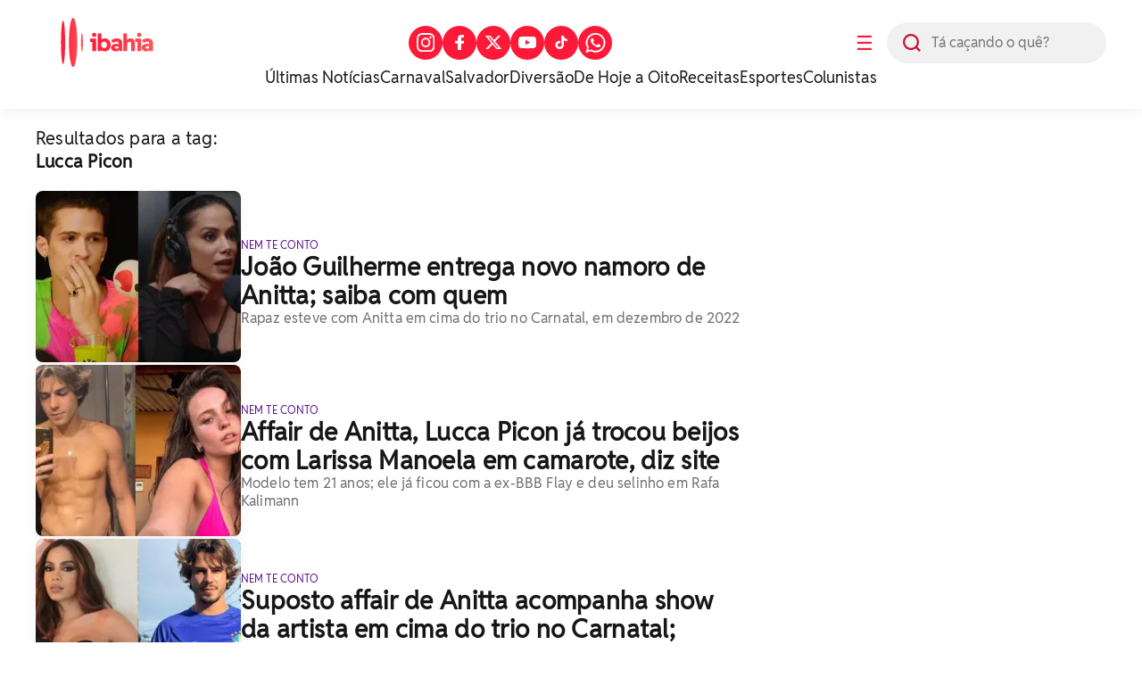

--- FILE ---
content_type: text/html; charset=UTF-8
request_url: https://www.ibahia.com/tag/lucca-picon
body_size: 10581
content:
<!DOCTYPE html>
<html lang="pt-BR"> 






  




<script>
  console.log('PageCount: 1');
  console.log('AmountReels: 3');
  console.log('CurrentPage: 1');
  console.log('maxPage: 1');
  console.log('minPage: 1');
</script>

<head>
  <title>iBahia •
    Lucca Picon
  </title>

  <!-- General Meta Tags-->


<meta charset="UTF-8">
<meta http-equiv="X-UA-Compatible" content="IE=edge" />
<meta name="MobileOptimized" content="width" />
<meta name="viewport" content="width=device-width, initial-scale=1.0" />
<meta name="author" content="iBahia" />
<meta name="copyright" content="iBahia" />
<meta name="Publisher" content="https://www.ibahia.com/" />
<meta name="Distribution" content="Global">
<meta name="generator" content="Mundiware Elite CS" />
<!-- Verifications -->

	<meta name="robots" content="follow, index, max-image-preview:large" />

<meta name="revisit-after"
	content="1 Day" />
<meta name="msvalidate.01" content="">
<meta name="google-site-verification"
	content="">
<meta property="fb:pages" content="121191924595636" />
<!-- NEWS -->
<link rel="alternate" type="application/rss+xml" title="" href="https://www.ibahia.com/rss">
<!-- FAVICONS -->
<link type="image/x-icon" rel="shortcut icon" href="/themes/default/assets/img/favicon.png" />
<link rel="icon" type="image/svg+xml" href="/themes/default/assets/img/ib2025/favicon-vermelho.svg" />
<!-- Mobile -->
<meta name="HandheldFriendly" content="true">
<meta name="MobileOptimized" content="320">
<meta name="mobile-web-app-capable" content="yes">
<meta name="application-name" content="iBahia">
<meta name="apple-mobile-web-app-capable" content="yes">
<meta name="apple-mobile-web-app-title" content="iBahia">
<meta name="apple-mobile-web-app-status-bar-style" content="black-translucent">
<meta name="theme-color" content="#FF1938">
<meta name="msapplication-TileColor" content="#FF1938">
<!-- Dublin Core Tags -->
<meta name="DC.title" content="iBahia" />
<meta name="DC.creator " content="iBahia" />
<meta name="DC.subject" content="O iBahia &#233; o portal de not&#237;cias e entretenimento da Bahia para o Brasil! Mundo dos famosos, reality show, agenda cultural, novelas celebridades e muito mais!" />
<meta name="DC.description" content="O iBahia &#233; o portal de not&#237;cias e entretenimento da Bahia para o Brasil! Mundo dos famosos, reality show, agenda cultural, novelas celebridades e muito mais!" />
<meta name="DC.publisher" content="Mundiware Elite CS" />
<meta name="Custodian" content="Mundiware" />
<meta name="DC.Identifier" content="https://www.ibahia.com/tag/lucca-picon">
<meta name="DC.type" content="text.homepage.institucional" />
<meta name="DC.format" content="text/xhtml" />
<meta name="DC.type" content="text.homepage.image.video" />
<!-- Twitter Meta Tags-->
<meta property="twitter:card" content="summary" />
<meta property="twitter:site" content="@iBahia" />
<meta property="twitter:creator" content="@iBahia" />
<meta property="twitter:title" content="iBahia" />
<meta property="twitter:description" content="O iBahia &#233; o portal de not&#237;cias e entretenimento da Bahia para o Brasil! Mundo dos famosos, reality show, agenda cultural, novelas celebridades e muito mais!" />
<meta property="twitter:image" content="https://www.ibahia.com/themes/default/assets/img/ibahia_opengraph.png" />
<!-- Opengraph Tags-->
<meta property="og:title" content="iBahia" />
<meta property="og:description" content="O iBahia &#233; o portal de not&#237;cias e entretenimento da Bahia para o Brasil! Mundo dos famosos, reality show, agenda cultural, novelas celebridades e muito mais!"/>
<meta property="og:url" content="https://www.ibahia.com/tag/lucca-picon" />
<meta property="og:site_name" content="iBahia" />
<meta property="og:type" content="website">
<meta property="og:locale" content="pt_BR">

	<meta property="og:image:type" content="image/png">
	<meta property="og:image:width" content="800">
	<meta property="og:image:height" content="600">
	<meta property="og:image" content="https://www.ibahia.com/themes/default/assets/img/ibahia_opengraph.png" />

<!--Prefetch-->
<link rel="dns-prefetch" href='https://www.ibahia.com/'>
<link rel="preconnect" href='https://www.ibahia.com/'>
<link rel="dns-prefetch" href="https://cdn.ibahia.com/">
<link rel="preconnect" href="https://cdn.ibahia.com/">



  
    <!-- Google Tag Manager -->
	<script>(function(w,d,s,l,i){w[l]=w[l]||[];w[l].push({'gtm.start':
	new Date().getTime(),event:'gtm.js'});var f=d.getElementsByTagName(s)[0],
	j=d.createElement(s),dl=l!='dataLayer'?'&l='+l:'';j.async=true;j.src=
	'https://www.googletagmanager.com/gtm.js?id='+i+dl;f.parentNode.insertBefore(j,f);
	})(window,document,'script','dataLayer','GTM-W3HHBRQ');</script>
	<!-- End Google Tag Manager -->





  

<meta name="description" content="O iBahia &#233; o portal de not&#237;cias e entretenimento da Bahia para o Brasil! Mundo dos famosos, reality show, agenda cultural, novelas celebridades e muito mais!"/>
<!-- Twitter Meta Tags-->

<meta property="twitter:card" content="summary" />
<meta property="twitter:site" content="@iBahia" />
<meta property="twitter:creator" content="@iBahia" />
<meta property="twitter:title" content="iBahia" />
<meta property="twitter:description" content="O iBahia &#233; o portal de not&#237;cias e entretenimento da Bahia para o Brasil! Mundo dos famosos, reality show, agenda cultural, novelas celebridades e muito mais!" />
<meta property="twitter:image" content="https://www.ibahia.com/themes/default/assets/img/ibahia_opengraph.png" />
<!-- Opengraph Tags-->
<meta property="og:title" content="iBahia" />
<meta property="og:description" content="O iBahia &#233; o portal de not&#237;cias e entretenimento da Bahia para o Brasil! Mundo dos famosos, reality show, agenda cultural, novelas celebridades e muito mais!"/>
<meta property="og:url" content="https://www.ibahia.com/tag/lucca-picon" />
<meta property="og:site_name" content="iBahia" />
<meta property="og:type" content="website">
<meta property="og:locale" content="pt_BR">
<!-- General Meta Tags--> 
<link rel="shortlink" href="https://www.ibahia.com/tag/lucca-picon"/>
<link rel="canonical" href="https://www.ibahia.com/tag/lucca-picon" />
<link rel="alternate" href="/tag/lucca-picon" />

<!-- Shema.org -->
<script type="application/ld+json">
    {"@context":"https://schema.org","@type":"WebSite","name":"iBahia","url":"https://www.ibahia.com/tag/lucca-picon","potentialAction":{"@type":"SearchAction","target":"https://www.ibahia.com/tag/lucca-picon?q={search_term_string}","query-input":"required name=search_term_string"},"publisher":{"@type":"NewsMediaOrganization","name":"iBahia","logo":"https://www.ibahia.com/themes/default/assets/img/ib-logo.webp","url":"https://www.ibahia.com/tag/lucca-picon"}}
</script>
<script type="text/javascript">
(function() {
    /** CONFIGURATION START **/
    var _sf_async_config = window._sf_async_config = (window._sf_async_config || {});
    _sf_async_config.uid = 66092;
    _sf_async_config.domain = 'ibahia.com'; //CHANGE THIS TO THE ROOT DOMAIN
    _sf_async_config.flickerControl = false;
    _sf_async_config.useCanonical = true;
    _sf_async_config.useCanonicalDomain = true;
    _sf_async_config.sections = ''; // CHANGE THIS TO YOUR SECTION NAME(s)
    _sf_async_config.authors = ''; // CHANGE THIS TO YOUR AUTHOR NAME(s)
    /** CONFIGURATION END **/
    function loadChartbeat() {
        var e = document.createElement('script');
        var n = document.getElementsByTagName('script')[0];
        e.type = 'text/javascript';
        e.async = true;
        e.src = '//static.chartbeat.com/js/chartbeat.js';
        n.parentNode.insertBefore(e, n);
    }
    loadChartbeat();
})();
</script>
<script async src="//static.chartbeat.com/js/chartbeat_mab.js"></script>
  
  
    
    
    
    
      <link fetchpriority="high" rel="preload" as="image" fetchpriority="high" href="https://cdn.ibahia.com/wp-content/uploads/2023/02/230x192/anitta-e-joao-guilhermeScaleOutside-2t.webp?fallback=https%3A%2F%2Fcdn.ibahia.com%2Fwp-content%2Fuploads%2F2023%2F02%2Fanitta-e-joao-guilherme.jpg%3Fxid%3D972765&amp;xid=972765">
    
  
    
    
    
    
      <link fetchpriority="high" rel="preload" as="image" fetchpriority="high" href="https://cdn.ibahia.com/wp-content/uploads/2022/12/230x192/lucca-piconScaleOutside-2t.webp?fallback=https%3A%2F%2Fcdn.ibahia.com%2Fwp-content%2Fuploads%2F2022%2F12%2Flucca-picon.jpg%3Fxid%3D963365&amp;xid=963365">
    
  
  <link fetchpriority="high" rel="preload" as="image" href="/themes/default/assets/img/ib2025/ibahia_branca.svg">

  <link rel='stylesheet' href='/themes/default/assets/css/sbundle_dd97ff1ae689ce43ddd96595ba996139.css?t=1743081792' type='text/css' media='all' />

  
  

<script>
    const AJAXPATH = "/ajax";
    const BASEPATH = "/";
    const THEMEPATH = "/themes/default/";
	const isDesktop = parseInt(new URL(location).searchParams.get('d')) == 1;
</script>

  <!-- estilo top responsivo -->
  <style>
    .ib-menuAside,.ib-menuAside>aside{min-height:100vh;visibility:hidden;width:100%}.ib-header{width:100%;box-shadow:0 5px 15px #0000000D;background-color:#fff;padding:20px 0 24px;display:flex;flex-direction:column;gap:24px}.ib-header>.header-wrapper{max-width:1200px;margin:0 auto;width:100%;display:flex;flex-direction:column;gap:24px;align-items:center;justify-content:center}.ib-header>.header-wrapper>.header-top{display:flex;justify-content:space-between;align-items:center;width:100%}.ib-header>.header-wrapper>.header-top>.header-left{display:flex;gap:22px;align-items:center}.ib-header>.header-wrapper>.header-top>.header-left>button{display:flex;justify-content:center;align-items:center;width:50px;height:50px;border-radius:25px;color:#FF1938;font-size:22px;cursor:pointer}.ib-header>.header-wrapper>.header-top>.header-left>form{position:relative;width:246px;height:46px;border-radius:27px;background-color:#f1f1f1}.ib-header>.header-wrapper>.header-top>.header-left>form>img{width:20px;height:20px;position:absolute;top:13px;left:18px;z-index:1}.ib-header>.header-wrapper>.header-top>.header-left>form>input{width:246px;height:46px;position:absolute;padding-left:50px;border-radius:27px}.ib-header>.header-wrapper>.header-top>a,.ib-header>.header-wrapper>.header-top>a>img,.ib-header>.header-wrapper>.header-top>h1>a,.ib-header>.header-wrapper>.header-top>h1>a>img{width:160px;height:55px}.ib-header>.header-wrapper>.header-top>h1{width:160px;height:55px;overflow:hidden}.ib-header>.header-wrapper>.header-top>.header-right>ul{display:flex;align-items:center;gap:10px}.ib-header>.header-wrapper>.header-top>.header-right>ul li>a{display:flex;justify-content:center;align-items:center;width:38px;height:38px;border-radius:50px;background-color:#FF1938}.ib-header>.header-wrapper>.header-bottom{min-height:23px}.ib-header>.header-wrapper>.header-bottom>ul{display:flex;align-items:center;justify-content:center;gap:30px}.ib-header>.header-wrapper>.header-bottom>ul li>a{font-family:RedditSans-Regular;font-size:18px;line-height:23px;color:#181818}.ib-menuAside{top:0;opacity:0;position:fixed;backdrop-filter:blur(3px);-webkit-backdrop-filter:blur(3px);z-index:20;background-image:linear-gradient(286deg,#000000ab,#000000ab);background-size:100%}.ib-radiosAside{display:grid;grid-template-columns:repeat(4,1fr);align-items:center;gap:24px}.ib-radiosAside>a>img{width:50px;height:50px;object-fit:contain}.ib-menuAside.active{animation:.2s ease-in forwards showMenu}.ib-menuAside.active>aside{animation:.2s ease-in forwards showMenuAside}@keyframes showMenu{to{visibility:visible;opacity:1}}.ib-menuAside>aside{transform:translateX(-100vw);padding:20px 50px;max-width:416px;overflow:hidden;max-height:100vh;display:flex;flex-direction:column;gap:20px;background:linear-gradient(211deg,#ff783e 0,#FF1938 70%,#c41230 100%) no-repeat padding-box;position:relative;border-radius:0 30px 30px 0}@keyframes showMenuAside{to{visibility:visible;transform:translateX(0)}}.ib-menuAside>aside::after{content:"";position:absolute;bottom:10px;width:100%;height:70px;left:0;background:linear-gradient(180deg,#FF193800 0,#FF1938 100%) no-repeat padding-box}.ib-menuAside>aside>header{display:flex;align-items:center;justify-content:space-between}.ib-menuAside>aside>header img{cursor:pointer}.ib-menuAside>aside>header>a>img{width:175px;height:60px}.ib-menuAside>aside>.ib-searchAside{display:flex;align-items:center;justify-content:space-between;gap:12px;background:no-repeat padding-box #fff;border-radius:50px;padding:13px 0 13px 18px}.ib-menuAside>aside>.ib-searchAside>input,.link-menu-lateral{width:100%}.ib-menuAside>aside>ul{display:flex;flex-direction:column;gap:12px;overflow-y:scroll;height:100%;padding-bottom:60px}.ib-menuAside>aside>ul li:first-of-type{font-weight:700;opacity:1}.ib-searchImg{width:18px;height:18px;cursor:pointer}.ib-menuAside>aside>ul li{font-size:20px;cursor:pointer;letter-spacing:.2px;opacity:.9;color:var(--branco);display:flex;z-index:4;align-items:center;justify-content:space-between;width:100%}.ib-menuAside>aside>ul li>a{color:var(--branco)}.header-breadcrumb{width:100%;height:82px;border-radius:0 0 16px 16px;background-color:#FF1938;padding:14px 0}.summary-item-icon,.summary-item-icon-plus{width:26px;height:26px}.header-breadcrumb>.breadcrumb-wrapper{max-width:1200px;margin:0 auto;width:100%;display:flex;align-items:center;gap:15px;padding:14px 0}.header-breadcrumb>.breadcrumb-wrapper a{font-family:RedditSans-Bold;font-size:42px;line-height:20px;letter-spacing:.42px;color:#fff}.header-breadcrumb>.breadcrumb-wrapper a>img{width:22px;height:18px}.header-breadcrumb>.breadcrumb-wrapper span{width:5px;height:8px;color:#9e0116}.summary-item-icon{border-radius:14px;background-color:#ff783e;color:#fff;cursor:pointer;display:flex;justify-content:center;align-items:center;padding:7px}.summary-item-icon-minus{display:none}@media (max-width:769px){.header-breadcrumb{width:100%;height:82px;border-radius:0 0 16px 16px;background-color:#FF1938;padding:12px 0}.header-breadcrumb>.breadcrumb-wrapper{max-width:100%;margin:0 auto;width:100%;display:flex;align-items:center;gap:15px;padding:14px 20px}.header-breadcrumb>.breadcrumb-wrapper a{font-family:RedditSans-Bold;font-size:26px;line-height:20px;letter-spacing:.26px;color:#fff}.ib-header{width:100%;border-radius:0 0 12px 12px;background-color:#fff;padding:unset}.ib-menuAside>aside{padding:10px 22px}.ib-header>.header-wrapper{max-width:100%;display:flex;flex-direction:column;gap:16px;align-items:flex-start;justify-content:flex-start}.ib-header>.header-wrapper>.header-top{display:flex;justify-content:space-between;align-items:center;padding:14px 20px 18px}.ib-header>.header-wrapper>.header-top>.header-left{display:flex;gap:24px;align-items:center;order:2}.ib-header>.header-wrapper>.header-top>.header-left>button{order:2;display:flex;justify-content:center;align-items:center;width:20px;height:16px;border-radius:unset;background-color:unset;color:#FF1938}.ib-header>.header-wrapper>.header-top>.header-left>form{position:relative;width:unset;height:unset;order:1}.ib-header>.header-wrapper>.header-top>.header-left>form>img{position:static;width:24px;height:24px}.ib-header>.header-wrapper>.header-top>.header-left>form>input,.ib-header>.header-wrapper>.header-top>.header-right{display:none}.ib-header>.header-wrapper>.header-top>a{order:1;width:132px;height:44px}.ib-header>.header-wrapper>.header-top>a>img{width:132px;height:44px}.ib-header>.header-wrapper>.header-top>.header-right>ul li>a{display:flex;justify-content:center;align-items:center;width:38px;height:38px;border-radius:50px;background-color:#FF1938}.ib-header>.header-wrapper>.header-bottom{min-height:21px;padding:0 0 18px 20px;max-width:100%}.ib-header>.header-wrapper>.header-bottom>ul{display:flex;align-items:center;justify-content:unset;gap:18px;overflow:scroll;max-width:100%}.ib-header>.header-wrapper>.header-bottom>ul li>a{font-family:RedditSans-Regular;font-size:16px;line-height:21px;color:#181818;white-space:nowrap}}
  </style>
  <!-- estilo chamada home -->
  <style>
    .ib-chamadaHome{grid-column:span 8;grid-row:span 2}.ib-chamadaHome>a{display:flex;align-items:center;gap:18px}.ib-chamadaHome>a>picture>img{max-width:230px;min-width:230px;width:100%;height:192px;box-shadow:0 5px 15px #0000000D;border-radius:8px;object-fit:cover}.ib-chamadaHome>a>div{display:flex;flex-direction:column;gap:10px;padding-top:10px}.ib-chamadaHome>a>div>span{letter-spacing:.12px;text-transform:uppercase;font-size:12px;line-height:16px;font-weight:500;color:var(--vermelhoPadrao)}.ib-chamadaHome>a>div>h2{letter-spacing:.28px;font-size:28px;line-height:32px;color:var(--pretoPadrao);font-weight:700}.ib-chamadaHome>a>div>h3{letter-spacing:.16px;font-size:16px;line-height:20px;color:var(--cinzaPadrao);font-weight:500}@media (max-width:1023px){.ib-chamadaHome{grid-column:1/-1;grid-row:auto}}@media (max-width:700px){.ib-chamadaHome{padding:20px 20px 0;border-top:2px solid #f1f1f1}.ib-chamadaHome>a>picture>img{max-width:85px;min-width:85px;height:80px}.ib-chamadaHome>a>div>h2{font-size:18px;line-height:22px}.ib-chamadaHome>a>div>h3{font-size:14px;line-height:18px}}@media (max-width:400px){.ib-chamadaHome>a>picture>img{max-width:85px;min-width:85px;height:80px}}
  </style>
  <!-- estilo /assets/css/pages/busca.css -->
  <style>
    .ib-page.busca>header>h2,.ib-page.busca>header>h3{font-size:20px;line-height:26px;letter-spacing:.22px;color:var(--pretoPadrao)}.ib-page.busca{max-width:1240px;margin:20px auto 60px;padding:0 20px}.ib-page.busca>header{display:flex;flex-direction:column}.ib-page.busca>header>h3{font-weight:700;text-transform:capitalize}.ib-page.busca>section{display:flex;gap:20px;margin-top:20px}.ib-page.busca>section>.content{display:flex;flex-direction:column;gap:24px;width:100%;max-width:792px}.ib-page.busca>section>aside{max-width:384px;height:fit-content;width:100%;display:grid;grid-template-columns:repeat(1,1fr);grid-auto-rows:minmax(84px,auto);gap:24px;position:sticky;top:20px}.ib-page.busca>section>aside>*{grid-column:span 1!important}.ib-categoryPagination{display:flex;justify-content:center;gap:10px}.ib-categoryPagination>button{width:40px;height:40px;border-radius:50%;display:flex;justify-content:center;align-items:center;font-size:14px;line-height:20px;color:var(--pretoPadrao);font-weight:600;border:1px solid var(--cinzaPadrao);cursor:pointer}.ib-categoryPagination button.active,.ib-categoryPagination>button:hover{background-color:var(--vermelhoPadrao);border-color:var(--vermelhoPadrao);color:#fff}@media (max-width:960px){.ib-page.busca>section{flex-direction:column}.ib-page.busca>section>*{max-width:100%!important}}@media (max-width:700px){.ib-page.busca>header{display:flex;flex-direction:column;padding:0 20px}.ib-page.busca>h2{font-size:35px;line-height:39px;padding:0 20px}.ib-page.busca{padding:0}.ib-page.busca>section>aside{padding:0 20px}}@media (max-width:400px){.ib-chamadaHome>a>div>h3{display:none}}
  </style>
  <!-- estilo footer responsivo -->
  <style>
    .ib-footer>.footer-bottom,.ib-footer>.wrapper{display:flex;max-width:1200px;position:relative;margin:auto;width:100%}.ib-footer{display:flex;flex-direction:column;background-color:#f7f7f7}.ib-footer>.wrapper{gap:20px;justify-content:space-between;padding:30px 0 33px}.ib-footer>.wrapper>a{width:40px;height:30px}.ib-footer>.wrapper>a>img{width:100%;height:100%;object-fit:contain}.ib-footer>.wrapper>div{display:flex;flex-direction:column;gap:25px}.ib-footer>.wrapper>div>a>img{width:100%;max-width:230px;height:105px}.ib-footer>.wrapper>div>div,.ib-footer>.wrapper>ul{display:flex;flex-direction:column;gap:10px}.ib-footer>.wrapper>div>div>h3{font-size:18px;line-height:22px;color:#181818;font-weight:600}.ib-footer>.wrapper>div>div>.social{display:flex;align-items:center;gap:10px}.ib-footer>.wrapper>div>div>.social>a{width:39px;height:39px;display:flex;justify-content:center;align-items:center;border-radius:50%;overflow:hidden;background-color:var(--vermelhoPadrao);border:1px solid var(--vermelhoPadrao)}.ib-footer>.wrapper>ul li:first-of-type{margin-bottom:5px;font-weight:700;text-transform:uppercase;position:initial}.ib-footer>.wrapper>ul li{font-size:16px;line-height:20px;color:#181818;position:relative;width:fit-content;cursor:pointer;text-transform:lowercase}.ib-footer>.wrapper>ul li>a{color:#181818;text-transform:capitalize}.ib-footer>.wrapper>ul li:after{content:'';position:absolute;width:100%;transform:scaleX(0);height:2px;bottom:0;left:0;background-color:#fff;transform-origin:bottom right;transition:transform .25s ease-out}.ib-footer>.wrapper>ul li:hover:after{transform:scaleX(1);transform-origin:bottom left}.ib-footer>.footer-bottom{justify-content:space-between;align-items:center}.ib-footer>.footer-bottom>h3{font-size:14px;line-height:16px;color:#181818;text-transform:lowercase;text-align:center;padding:13px 20px}@media (max-width:630px){.ib-footer>.wrapper{padding:30px 20px 40px;flex-direction:column}.footer-bottom{flex-direction:column;align-items:flex-start!important;max-width:100%;padding:0 20px;gap:30px}.ib-footer>.footer-bottom>h3{font-size:14px;background-color:unset;line-height:18px;letter-spacing:.14px;color:#181818;text-transform:lowercase;text-align:left;padding:0;max-width:63%}.ib-footer{padding-bottom:30px}.ib-footer>.wrapper>div>a{display:none}}
  </style>
  
</head>
<body>
  <!-- Google Tag Manager (noscript) -->
  <noscript><iframe src="https://www.googletagmanager.com/ns.html?id=GTM-W3HHBRQ" height="0" width="0"
      style="display:none;visibility:hidden"></iframe></noscript>
  <!-- End Google Tag Manager (noscript) -->
  <header class="ib-header" 
  
>
  <div class="header-wrapper">
    <div class="header-top">
      
        <h1>
          <a href="/">
            <img src="/themes/default/assets/img/ib2025/ibahia_colorida.svg" alt="iBahia Portal de notícias">
          </a>
          iBahia é o portal de noticias e entretenimento da Bahia.
        </h1>
      
      <nav class="header-right">
        <ul>
          <li>
            <a target="_blank" title="Acesse nosso Instagram" href="https://www.instagram.com/portalibahia/"><img
              style="width:20.73px;height:20.73px;" src="/themes/default/assets/img/iconesBrancos/instagram.svg"
              alt="Instagram do iBahia">
            </a>
          </li>
          <li><a target="_blank" title="Acesse nosso Facebook" href="https://www.facebook.com/PortaliBahia"><img
            style="width:9.57px;height:17.54px;" src="/themes/default/assets/img/iconesBrancos/facebook.svg"
            alt="Facebook do iBahia">
          </a>
        </li>
        <li>
          <a target="_blank" title="Acesse nosso Twitter" href="https://twitter.com/iBahia"><img
            style="width:19.94px;height:15.95px;" src="/themes/default/assets/img/iconesBrancos/twitterX.svg"
            alt="Twitter do iBahia">
          </a>
        </li>
        <li>
          <a target="_blank" title="Acesse nosso YouTube" href="https://www.youtube.com/user/portalibahia"><img
            style="width:19.94px;height:15.95px;"
            src="/themes/default/assets/img/iconesBrancos/icon_youtube.svg" alt="YouTube do iBahia">
          </a>
        </li>
          <li>
            <a target="_blank" title="Acesse nosso TikTok" href="https://www.tiktok.com/@portalibahia"><img
              style="width:19.94px;height:15.95px;" src="/themes/default/assets/img/iconesBrancos/tiktok.svg"
              alt="TikTok do iBahia">
            </a>
          </li>
          <li>
            <a target="_blank" title="Acesse nosso Whatsapp" href="https://api.whatsapp.com/send?phone=557199231993"><img
              style="width:23px;height:22px;" src="/themes/default/assets/img/iconesBrancos/whatsapp.svg"
              alt="Whatsapp do iBahia">
            </a>
          </li>
        </ul>
      </nav>
      <div class="header-left">
        <button onclick="toggleAsideMenu(event);">☰</button>
        <form action="/" method="GET">
          <label for="left-search" class="sr-only">Busca</label> <!-- Adicionando o label -->
          <img src="/themes/default/assets/img/ib2024/header/lupa.svg" alt="icone de busca">
          <input type="text" name="q" id="left-search" placeholder="Tá caçando o quê?">
        </form>
      </div>
    </div>
    <nav class="header-bottom">
      <ul>
        
        
          <li>
            <a href="/ultimas-noticias">
              &#218;ltimas Not&#237;cias
            </a>
          </li>
        
          <li>
            <a href="/diversao/carnaval">
              Carnaval
            </a>
          </li>
        
          <li>
            <a href="/salvador">
              Salvador
            </a>
          </li>
        
          <li>
            <a href="/diversao">
              Divers&#227;o
            </a>
          </li>
        
          <li>
            <a href="/podcasts/de-hoje-a-oito">
              De Hoje a Oito
            </a>
          </li>
        
          <li>
            <a href="/diversao/gastronomia">
              Receitas
            </a>
          </li>
        
          <li>
            <a href="/esportes">
              Esportes
            </a>
          </li>
        
          <li>
            <a href="/colunistas">
              Colunistas
            </a>
          </li>
        
      </ul>
    </nav>
  </div>
  
</header>
<!-- MENU LATERAL -->
<section class="ib-menuAside">
  <aside>
    <header>
      <a href="/">
        <img src="/themes/default/assets/img/ib2025/ibahia_branca.svg" alt="iBahia">
      </a>
      <img style="width: 30px;height: 30px;" src="/themes/default/assets/img/iconesBrancos/fechar.svg"
        onclick="toggleAsideMenu()" alt="Fechar Menu Lateral">
    </header>
    <form action="/" method="GET" class="ib-searchAside">
      <img src="/themes/default/assets/img/iconesColoridos/busca.svg" class="ib-searchImg"
        alt="Busca interna do iBahia">
      <input type="text" name="q" placeholder="Tá caçando o quê?" class="ib-searchInput">
    </form>
    <div class="ib-radiosAside">
      <a href="https://radiobahiafm.com.br/" target="_blank">
        <img loading="lazy" src="/themes/default/assets/img/radios/bahiafm_88.7_branca.svg" alt="BahiaFM">
      </a>
      <a href="https://bahiafmsul.com.br/" target="_blank">
        <img loading="lazy" src="/themes/default/assets/img/radios/bahiafm_102-1_branca.svg" alt="bahiafmsul">
      </a>
      <a href="https://gfm.com.br/" target="_blank">
        <img style="object-fit: contain;" src="/themes/default/assets/img/radios/gfm_90.1_branca.svg" alt="gfm">
      </a>
      <a href="https://jovempan.com.br/afiliada/salvador-fm" target="_blank" loading="lazy">
        <img style="object-fit: contain;filter: brightness(15);" src="/themes/default/assets/img/radios/radiojp.svg" alt="jpfm">
      </a>
    </div>
    <ul>
      
      
        
          <li style="margin-bottom: 10px;">
            <a href="https://www.ibahia.com/?d=1">
              P&#225;gina inicial
            </a>
          </li>
        
      
        
          <li style="margin-bottom: 10px;">
            <a href="https://www.ibahia.com/ultimas-noticias">
              &#218;ltimas Not&#237;cias
            </a>
          </li>
        
      
        
          <li style="margin-bottom: 10px;">
            <a href="/bahia">
              Bahia
            </a>
          </li>
        
      
        
          <li style="margin-bottom: 10px;">
            <a href="https://www.ibahia.com/salvador">
              Salvador
            </a>
          </li>
        
      
        
          <li>
            <details class="link-menu-lateral"> 
              <summary onclick="changeIcon(this)" style="font-size:20px; margin-bottom: 10px;display: flex;justify-content: space-between;align-items: center;">
                <li class="summary-item" style="list-style-type: disclosure-closed;"> 
                  Interior da Bahia
                  <button class="summary-item-icon">
                    <img onclick="openWithImg(this)" class="summary-item-icon-plus" id="plus" src="/themes/default/assets/img/ib2024/menu-aside/plus.svg" alt="Abrir menu Interior da Bahia">
                  </button>
                </li>
              </summary> 
              <ul style="display: flex;flex-direction: column;gap: 15px;overflow-y: scroll;height: 100%;padding: 0px 0 12px 0px; margin-top: 20px;">
                
                  
                    <li style="font-weight: unset; font-size: 18px;">
                      <a href="/interior-da-bahia">
                        P&#225;gina Principal
                      </a>
                    </li>
                  
                
                  
                    <li style="font-weight: unset; font-size: 18px;">
                      <a href="/interior-da-bahia/feira-de-santana">
                        Feira de Santana
                      </a>
                    </li>
                  
                
                  
                    <li style="font-weight: unset; font-size: 18px;">
                      <a href="/interior-da-bahia/itapetinga">
                        Itapetinga
                      </a>
                    </li>
                  
                
                  
                    <li style="font-weight: unset; font-size: 18px;">
                      <a href="/interior-da-bahia/jequie">
                        Jequi&#233;
                      </a>
                    </li>
                  
                
                  
                    <li style="font-weight: unset; font-size: 18px;">
                      <a href="/interior-da-bahia/vitoria-da-conquista">
                        Vit&#243;ria da Conquista
                      </a>
                    </li>
                  
                
                  
                    <li style="font-weight: unset; font-size: 18px;">
                      <a href="/interior-da-bahia/juazeiro">
                        Juazeiro
                      </a>
                    </li>
                  
                
              </ul>
            </details>
          </li>
        
      
        
          <li style="margin-bottom: 10px;">
            <a href="/salvador---475-anos">
              Salvador 475 Anos
            </a>
          </li>
        
      
        
          <li>
            <details class="link-menu-lateral"> 
              <summary onclick="changeIcon(this)" style="font-size:20px; margin-bottom: 10px;display: flex;justify-content: space-between;align-items: center;">
                <li class="summary-item" style="list-style-type: disclosure-closed;"> 
                  Not&#237;cias
                  <button class="summary-item-icon">
                    <img onclick="openWithImg(this)" class="summary-item-icon-plus" id="plus" src="/themes/default/assets/img/ib2024/menu-aside/plus.svg" alt="Abrir menu Not&#237;cias">
                  </button>
                </li>
              </summary> 
              <ul style="display: flex;flex-direction: column;gap: 15px;overflow-y: scroll;height: 100%;padding: 0px 0 12px 0px; margin-top: 20px;">
                
                  
                    <li style="font-weight: unset; font-size: 18px;">
                      <a href="/noticias">
                        Not&#237;cias
                      </a>
                    </li>
                  
                
                  
                    <li style="font-weight: unset; font-size: 18px;">
                      <a href="/noticias/seguranca">
                        Seguran&#231;a
                      </a>
                    </li>
                  
                
                  
                    <li style="font-weight: unset; font-size: 18px;">
                      <a href="/noticias/saude">
                        Sa&#250;de
                      </a>
                    </li>
                  
                
                  
                    <li style="font-weight: unset; font-size: 18px;">
                      <a href="/noticias/politica">
                        Pol&#237;tica
                      </a>
                    </li>
                  
                
                  
                    <li style="font-weight: unset; font-size: 18px;">
                      <a href="/noticias/economia">
                        Economia
                      </a>
                    </li>
                  
                
                  
                    <li style="font-weight: unset; font-size: 18px;">
                      <a href="/noticias/justica">
                        Justi&#231;a
                      </a>
                    </li>
                  
                
                  
                    <li style="font-weight: unset; font-size: 18px;">
                      <a href="/noticias/infraestrutura">
                        Infraestrutura
                      </a>
                    </li>
                  
                
                  
                    <li style="font-weight: unset; font-size: 18px;">
                      <a href="/noticias/infraestrutura/construnordeste">
                        ConstruNordeste
                      </a>
                    </li>
                  
                
                  
                    <li style="font-weight: unset; font-size: 18px;">
                      <a href="/noticias/educacao">
                        Educa&#231;&#227;o
                      </a>
                    </li>
                  
                
                  
                    <li style="font-weight: unset; font-size: 18px;">
                      <a href="/noticias/tecnologia">
                        Tecnologia
                      </a>
                    </li>
                  
                
                  
                    <li style="font-weight: unset; font-size: 18px;">
                      <a href="/noticias/agronegocio">
                        Agroneg&#243;cio
                      </a>
                    </li>
                  
                
                  
                    <li style="font-weight: unset; font-size: 18px;">
                      <a href="/noticias/meio-ambiente">
                        Meio Ambiente
                      </a>
                    </li>
                  
                
              </ul>
            </details>
          </li>
        
      
        
          <li>
            <details class="link-menu-lateral"> 
              <summary onclick="changeIcon(this)" style="font-size:20px; margin-bottom: 10px;display: flex;justify-content: space-between;align-items: center;">
                <li class="summary-item" style="list-style-type: disclosure-closed;"> 
                  Divers&#227;o
                  <button class="summary-item-icon">
                    <img onclick="openWithImg(this)" class="summary-item-icon-plus" id="plus" src="/themes/default/assets/img/ib2024/menu-aside/plus.svg" alt="Abrir menu Divers&#227;o">
                  </button>
                </li>
              </summary> 
              <ul style="display: flex;flex-direction: column;gap: 15px;overflow-y: scroll;height: 100%;padding: 0px 0 12px 0px; margin-top: 20px;">
                
                  
                    <li style="font-weight: unset; font-size: 18px;">
                      <a href="/diversao">
                        Divers&#227;o
                      </a>
                    </li>
                  
                
                  
                    <li style="font-weight: unset; font-size: 18px;">
                      <a href="/agenda-cultural">
                        Agenda Cultural
                      </a>
                    </li>
                  
                
                  
                    <li style="font-weight: unset; font-size: 18px;">
                      <a href="/diversao/micareta-de-feira">
                        Micareta de Feira
                      </a>
                    </li>
                  
                
                  
                    <li style="font-weight: unset; font-size: 18px;">
                      <a href="/festival-de-verao">
                        Festival de Ver&#227;o
                      </a>
                    </li>
                  
                
                  
                    <li style="font-weight: unset; font-size: 18px;">
                      <a href="/diversao/festivalsanguenovo">
                        Festival Sangue Novo
                      </a>
                    </li>
                  
                
                  
                    <li style="font-weight: unset; font-size: 18px;">
                      <a href="/diversao/nem-te-conto">
                        Nem te Conto
                      </a>
                    </li>
                  
                
                  
                    <li style="font-weight: unset; font-size: 18px;">
                      <a href="/diversao/novelas">
                        Novelas
                      </a>
                    </li>
                  
                
                  
                    <li style="font-weight: unset; font-size: 18px;">
                      <a href="/diversao/gastronomia">
                        Gastronomia
                      </a>
                    </li>
                  
                
                  
                    <li style="font-weight: unset; font-size: 18px;">
                      <a href="/diversao/astrologia-e-esoterismo">
                        Astrologia e esoterismo
                      </a>
                    </li>
                  
                
                  
                    <li style="font-weight: unset; font-size: 18px;">
                      <a href="/diversao/internet">
                        Internet
                      </a>
                    </li>
                  
                
                  
                    <li style="font-weight: unset; font-size: 18px;">
                      <a href="/diversao/casa-e-decoracao">
                        Casa e decora&#231;&#227;o
                      </a>
                    </li>
                  
                
                  
                    <li style="font-weight: unset; font-size: 18px;">
                      <a href="/diversao/musica">
                        M&#250;sica
                      </a>
                    </li>
                  
                
                  
                    <li style="font-weight: unset; font-size: 18px;">
                      <a href="/diversao/ibahia-com-ibicho">
                        ibicho
                      </a>
                    </li>
                  
                
                  
                    <li style="font-weight: unset; font-size: 18px;">
                      <a href="/diversao/carnaval">
                        Carnaval
                      </a>
                    </li>
                  
                
                  
                    <li style="font-weight: unset; font-size: 18px;">
                      <a href="/diversao/tv">
                        TV
                      </a>
                    </li>
                  
                
              </ul>
            </details>
          </li>
        
      
        
          <li style="margin-bottom: 10px;">
            <a href="/podcasts/de-hoje-a-oito">
              De Hoje a Oito
            </a>
          </li>
        
      
        
          <li>
            <details class="link-menu-lateral"> 
              <summary onclick="changeIcon(this)" style="font-size:20px; margin-bottom: 10px;display: flex;justify-content: space-between;align-items: center;">
                <li class="summary-item" style="list-style-type: disclosure-closed;"> 
                  Cotidiano
                  <button class="summary-item-icon">
                    <img onclick="openWithImg(this)" class="summary-item-icon-plus" id="plus" src="/themes/default/assets/img/ib2024/menu-aside/plus.svg" alt="Abrir menu Cotidiano">
                  </button>
                </li>
              </summary> 
              <ul style="display: flex;flex-direction: column;gap: 15px;overflow-y: scroll;height: 100%;padding: 0px 0 12px 0px; margin-top: 20px;">
                
                  
                    <li style="font-weight: unset; font-size: 18px;">
                      <a href="/cotidiano">
                        Cotidiano
                      </a>
                    </li>
                  
                
                  
                    <li style="font-weight: unset; font-size: 18px;">
                      <a href="/cotidiano/transito">
                        Tr&#226;nsito
                      </a>
                    </li>
                  
                
                  
                    <li style="font-weight: unset; font-size: 18px;">
                      <a href="/cotidiano/tempo">
                        Tempo
                      </a>
                    </li>
                  
                
                  
                    <li style="font-weight: unset; font-size: 18px;">
                      <a href="/empregos-e-concursos">
                        Empregos e concursos
                      </a>
                    </li>
                  
                
                  
                    <li style="font-weight: unset; font-size: 18px;">
                      <a href="/cotidiano/loterias">
                        Loterias
                      </a>
                    </li>
                  
                
                  
                    <li style="font-weight: unset; font-size: 18px;">
                      <a href="/cotidiano/cidadania">
                        Cidadania
                      </a>
                    </li>
                  
                
                  
                    <li style="font-weight: unset; font-size: 18px;">
                      <a href="/cotidiano/transportes">
                        Transportes
                      </a>
                    </li>
                  
                
              </ul>
            </details>
          </li>
        
      
        
          <li>
            <details class="link-menu-lateral"> 
              <summary onclick="changeIcon(this)" style="font-size:20px; margin-bottom: 10px;display: flex;justify-content: space-between;align-items: center;">
                <li class="summary-item" style="list-style-type: disclosure-closed;"> 
                  Esportes
                  <button class="summary-item-icon">
                    <img onclick="openWithImg(this)" class="summary-item-icon-plus" id="plus" src="/themes/default/assets/img/ib2024/menu-aside/plus.svg" alt="Abrir menu Esportes">
                  </button>
                </li>
              </summary> 
              <ul style="display: flex;flex-direction: column;gap: 15px;overflow-y: scroll;height: 100%;padding: 0px 0 12px 0px; margin-top: 20px;">
                
                  
                    <li style="font-weight: unset; font-size: 18px;">
                      <a href="/esportes">
                        Esportes
                      </a>
                    </li>
                  
                
                  
                    <li style="font-weight: unset; font-size: 18px;">
                      <a href="/esportes/futebol">
                        Futebol
                      </a>
                    </li>
                  
                
                  
                    <li style="font-weight: unset; font-size: 18px;">
                      <a href="/esportes/ec-bahia">
                        Bahia
                      </a>
                    </li>
                  
                
                  
                    <li style="font-weight: unset; font-size: 18px;">
                      <a href="/esportes/ec-vitoria">
                        Vit&#243;ria
                      </a>
                    </li>
                  
                
                  
                    <li style="font-weight: unset; font-size: 18px;">
                      <a href="/esportes/mais-esportes">
                        Mais Esportes
                      </a>
                    </li>
                  
                
              </ul>
            </details>
          </li>
        
      
        
          <li style="margin-bottom: 10px;">
            <a href="/colunistas">
              Colunistas
            </a>
          </li>
        
      
        
          <li>
            <details class="link-menu-lateral"> 
              <summary onclick="changeIcon(this)" style="font-size:20px; margin-bottom: 10px;display: flex;justify-content: space-between;align-items: center;">
                <li class="summary-item" style="list-style-type: disclosure-closed;"> 
                  Turismo
                  <button class="summary-item-icon">
                    <img onclick="openWithImg(this)" class="summary-item-icon-plus" id="plus" src="/themes/default/assets/img/ib2024/menu-aside/plus.svg" alt="Abrir menu Turismo">
                  </button>
                </li>
              </summary> 
              <ul style="display: flex;flex-direction: column;gap: 15px;overflow-y: scroll;height: 100%;padding: 0px 0 12px 0px; margin-top: 20px;">
                
                  
                    <li style="font-weight: unset; font-size: 18px;">
                      <a href="/turismo">
                        Turismo
                      </a>
                    </li>
                  
                
                  
                    <li style="font-weight: unset; font-size: 18px;">
                      <a href="/turismo/bahia417">
                        Bahia 417&#176;
                      </a>
                    </li>
                  
                
              </ul>
            </details>
          </li>
        
      
        
          <li>
            <details class="link-menu-lateral"> 
              <summary onclick="changeIcon(this)" style="font-size:20px; margin-bottom: 10px;display: flex;justify-content: space-between;align-items: center;">
                <li class="summary-item" style="list-style-type: disclosure-closed;"> 
                  Comportamento
                  <button class="summary-item-icon">
                    <img onclick="openWithImg(this)" class="summary-item-icon-plus" id="plus" src="/themes/default/assets/img/ib2024/menu-aside/plus.svg" alt="Abrir menu Comportamento">
                  </button>
                </li>
              </summary> 
              <ul style="display: flex;flex-direction: column;gap: 15px;overflow-y: scroll;height: 100%;padding: 0px 0 12px 0px; margin-top: 20px;">
                
                  
                    <li style="font-weight: unset; font-size: 18px;">
                      <a href="/comportamento/religiao">
                        Religi&#227;o
                      </a>
                    </li>
                  
                
              </ul>
            </details>
          </li>
        
      
        
          <li>
            <details class="link-menu-lateral"> 
              <summary onclick="changeIcon(this)" style="font-size:20px; margin-bottom: 10px;display: flex;justify-content: space-between;align-items: center;">
                <li class="summary-item" style="list-style-type: disclosure-closed;"> 
                  Podcasts
                  <button class="summary-item-icon">
                    <img onclick="openWithImg(this)" class="summary-item-icon-plus" id="plus" src="/themes/default/assets/img/ib2024/menu-aside/plus.svg" alt="Abrir menu Podcasts">
                  </button>
                </li>
              </summary> 
              <ul style="display: flex;flex-direction: column;gap: 15px;overflow-y: scroll;height: 100%;padding: 0px 0 12px 0px; margin-top: 20px;">
                
                  
                    <li style="font-weight: unset; font-size: 18px;">
                      <a href="/podcasts/calumbi">
                        Calumbi
                      </a>
                    </li>
                  
                
                  
                    <li style="font-weight: unset; font-size: 18px;">
                      <a href="/podcasts/pele-preta">
                        Pele Preta
                      </a>
                    </li>
                  
                
              </ul>
            </details>
          </li>
        
      
        
          <li style="margin-bottom: 10px;">
            <a href="/mundogfm">
              GFM
            </a>
          </li>
        
      
        
          <li style="margin-bottom: 10px;">
            <a href="/mundobahiafm">
              Bahia FM
            </a>
          </li>
        
      
        
          <li style="margin-bottom: 10px;">
            <a href="/mundobahiafm">
              Bahia FM Sul
            </a>
          </li>
        
      
    </ul>
  </aside>
</section>

<script>
  function changeIcon(e) {
    const imageSummary = e.querySelector('img');
    if (imageSummary.id != 'plus') {
      imageSummary.src = '/themes/default/assets/img/ib2024/menu-aside/plus.svg';
      imageSummary.id = 'plus';
    } else {
      imageSummary.src = '/themes/default/assets/img/ib2024/menu-aside/minus.svg';
      imageSummary.id = 'minus';
      const detailsSummary = e.parentElement;

    }
  }

  function openWithImg(e) {
    let detailsSummaryList = e.parentElement.parentElement.parentElement.parentElement;
    if (detailsSummaryList.hasAttribute('open')) {
      detailsSummaryList.removeAttribute('open');
    } else {
      detailsSummaryList.setAttribute('open', 'open');
    }
  }
</script>
  <!-- BREADCRUMB -->

  <main class="ib-page busca">
    <header>
      <h2>Resultados para a tag:</h2>
      <h3>
        Lucca Picon
      </h3>
    </header>
    <section>
      <section class="content">
        
        
          <article class="ib-chamadaHome">
            <a href="/diversao/nem-te-conto/joao-guilherme-entrega-novo-namoro-de-anitta-saiba-com-quem">
              
              
              
              
                <picture>
                  <source media="(max-width: 768px)" srcset="https://cdn.ibahia.com/wp-content/uploads/2023/02/85x80/anitta-e-joao-guilhermeScaleOutside-2t.webp?fallback=https%3A%2F%2Fcdn.ibahia.com%2Fwp-content%2Fuploads%2F2023%2F02%2Fanitta-e-joao-guilherme.jpg%3Fxid%3D972765&amp;xid=972765" />
                  <source media="(min-width: 768px)" srcset="https://cdn.ibahia.com/wp-content/uploads/2023/02/230x192/anitta-e-joao-guilhermeScaleOutside-2t.webp?fallback=https%3A%2F%2Fcdn.ibahia.com%2Fwp-content%2Fuploads%2F2023%2F02%2Fanitta-e-joao-guilherme.jpg%3Fxid%3D972765&amp;xid=972765" />
                  <img 
                    fetchpriority="high"
                  
                   alt="
                  Jo&#227;o Guilherme entrega novo namoro de Anitta; saiba com quem" src="https://cdn.ibahia.com/wp-content/uploads/2023/02/85x80/anitta-e-joao-guilhermeScaleOutside-2t.webp?fallback=https%3A%2F%2Fcdn.ibahia.com%2Fwp-content%2Fuploads%2F2023%2F02%2Fanitta-e-joao-guilherme.jpg%3Fxid%3D972765&amp;xid=972765">
                </picture>
              
              <div>
                <span style="color: #61138F">
                  Nem Te Conto
                </span>
                <h2>
                  Jo&#227;o Guilherme entrega novo namoro de Anitta; saiba com quem
                </h2>
                <h3>
                  Rapaz esteve com Anitta em cima do trio no Carnatal, em dezembro de 2022
                </h3>
              </div>
            </a>
          </article>
          
        
          <article class="ib-chamadaHome">
            <a href="/diversao/nem-te-conto/affair-de-anitta-lucca-picon-ja-trocou-beijos-com-larissa-manoela-em-camarote-diz-site">
              
              
              
              
                <picture>
                  <source media="(max-width: 768px)" srcset="https://cdn.ibahia.com/wp-content/uploads/2022/12/85x80/lucca-piconScaleOutside-2t.webp?fallback=https%3A%2F%2Fcdn.ibahia.com%2Fwp-content%2Fuploads%2F2022%2F12%2Flucca-picon.jpg%3Fxid%3D963365&amp;xid=963365" />
                  <source media="(min-width: 768px)" srcset="https://cdn.ibahia.com/wp-content/uploads/2022/12/230x192/lucca-piconScaleOutside-2t.webp?fallback=https%3A%2F%2Fcdn.ibahia.com%2Fwp-content%2Fuploads%2F2022%2F12%2Flucca-picon.jpg%3Fxid%3D963365&amp;xid=963365" />
                  <img 
                    fetchpriority="high"
                  
                   alt="
                  Affair de Anitta, Lucca Picon j&#225; trocou beijos com Larissa Manoela em camarote, diz site" src="https://cdn.ibahia.com/wp-content/uploads/2022/12/85x80/lucca-piconScaleOutside-2t.webp?fallback=https%3A%2F%2Fcdn.ibahia.com%2Fwp-content%2Fuploads%2F2022%2F12%2Flucca-picon.jpg%3Fxid%3D963365&amp;xid=963365">
                </picture>
              
              <div>
                <span style="color: #61138F">
                  Nem Te Conto
                </span>
                <h2>
                  Affair de Anitta, Lucca Picon j&#225; trocou beijos com Larissa Manoela em camarote, diz site
                </h2>
                <h3>
                  Modelo tem 21 anos; ele j&#225; ficou com a ex-BBB Flay e deu selinho em Rafa Kalimann
                </h3>
              </div>
            </a>
          </article>
          
        
          <article class="ib-chamadaHome">
            <a href="/diversao/nem-te-conto/suposto-affair-de-anitta-acompanha-show-da-artista-em-cima-do-trio-no-carnatal-conheca">
              
              
              
              
                <picture>
                  <source media="(max-width: 768px)" srcset="https://cdn.ibahia.com/wp-content/uploads/2022/12/85x80/anitta-e-affairScaleOutside-2t.webp?fallback=https%3A%2F%2Fcdn.ibahia.com%2Fwp-content%2Fuploads%2F2022%2F12%2Fanitta-e-affair.jpg%3Fxid%3D962382&amp;xid=962382" />
                  <source media="(min-width: 768px)" srcset="https://cdn.ibahia.com/wp-content/uploads/2022/12/230x192/anitta-e-affairScaleOutside-2t.webp?fallback=https%3A%2F%2Fcdn.ibahia.com%2Fwp-content%2Fuploads%2F2022%2F12%2Fanitta-e-affair.jpg%3Fxid%3D962382&amp;xid=962382" />
                  <img 
                    fetchpriority="high"
                  
                   alt="
                  Suposto affair de Anitta acompanha show da artista em cima do trio no Carnatal; conhe&#231;a" src="https://cdn.ibahia.com/wp-content/uploads/2022/12/85x80/anitta-e-affairScaleOutside-2t.webp?fallback=https%3A%2F%2Fcdn.ibahia.com%2Fwp-content%2Fuploads%2F2022%2F12%2Fanitta-e-affair.jpg%3Fxid%3D962382&amp;xid=962382">
                </picture>
              
              <div>
                <span style="color: #61138F">
                  Nem Te Conto
                </span>
                <h2>
                  Suposto affair de Anitta acompanha show da artista em cima do trio no Carnatal; conhe&#231;a
                </h2>
                <h3>
                  Artista est&#225; solteira desde fim do namoro com produtor musical Murda Beatz
                </h3>
              </div>
            </a>
          </article>
          
        
        <div class="ib-categoryPagination">
          
          
              <button type="button" class="active"
                  onclick="location.href = &apos;?page=1&apos;">1</button>
              
          
        </div>
      </section>
      <aside>
        
      </aside>
    </section>
  </main>
  <!-- OUTBRAIN -->
<div style="max-width: 1240px;margin: 0 auto 30px;padding: 0 20px;" class="OUTBRAIN" data-src="https://www.ibahia.com/tag/lucca-picon"
  data-widget-id="AR_1" data-ob-template="ibahia"></div>
<!-- FOOTER RESPONSIVO -->
<footer class="ib-footer">
  <div class="wrapper">
    <div>
        
          <a href="/">
            <img loading="lazy" src="/themes/default/assets/img/ib2025/ibahia_colorida.svg"
            alt="iBahia">
          </a>
        
      <div>
        <div class="social">
          <a target="_blank" title="Acesse nosso Instagram" href="https://www.instagram.com/portalibahia/"><img loading="lazy"
              style="width:20.73px;height:20.73px;"
              src="/themes/default/assets/img/iconesBrancos/instagram.svg" alt="Instagram do iBahia"></a>
          <a target="_blank" title="Acesse nosso Facebook" href="https://www.facebook.com/PortaliBahia"><img loading="lazy"
              style="width:9.57px;height:17.54px;"
              src="/themes/default/assets/img/iconesBrancos/facebook.svg" alt="Facebook do iBahia"></a>
          <a target="_blank" title="Acesse nosso Twitter" href="https://twitter.com/iBahia"><img loading="lazy"
              style="width:19.94px;height:15.95px;"
              src="/themes/default/assets/img/iconesBrancos/twitterX.svg" alt="Twitter do iBahia"></a>
          <a target="_blank" title="Acesse nosso TikTok" href="https://www.tiktok.com/@portalibahia"><img loading="lazy"
              style="width:19.94px;height:15.95px;"
              src="/themes/default/assets/img/iconesBrancos/tiktok.svg" alt="TikTok do iBahia"></a>
          <a target="_blank" title="Acesse nosso YouTube" href="https://www.youtube.com/user/portalibahia"><img loading="lazy"
              style="width:19.94px;height:15.95px;"
              src="/themes/default/assets/img/iconesBrancos/icon_youtube.svg" alt="YouTube do iBahia"></a>
          <a target="_blank" title="Acesse nosso Whatsapp" href="https://api.whatsapp.com/send?phone=557199231993"><img loading="lazy"
              style="width:23px;height:22px;" src="/themes/default/assets/img/iconesBrancos/whatsapp.svg"
              alt="Whatsapp do iBahia"></a>
        </div>
      </div>
    </div>
    
    
      
        <ul>
          <li>
            <a href="#empty">
              Editorias
            </a>
          </li>
          
            
              <li>
                <a href="/ultimas-noticias">
                  &#218;ltimas not&#237;cias
                </a>
              </li>
            
              <li>
                <a href="/bahia">
                  Bahia
                </a>
              </li>
            
              <li>
                <a href="/salvador">
                  Salvador
                </a>
              </li>
            
              <li>
                <a href="/diversao">
                  Divers&#227;o
                </a>
              </li>
            
              <li>
                <a href="/agenda-cultural">
                  Agenda cultural
                </a>
              </li>
            
              <li>
                <a href="/preta-bahia">
                  Preta bahia
                </a>
              </li>
            
              <li>
                <a href="/fervodascores">
                  Fervo das cores
                </a>
              </li>
            
              <li>
                <a href="/colunistas">
                  Colunistas
                </a>
              </li>
            
          
        </ul>
      
    
      
        <ul>
          <li>
            <a href="#empty">
              Interior da Bahia
            </a>
          </li>
          
            
              <li>
                <a href="/interior-da-bahia">
                  P&#225;gina principal
                </a>
              </li>
            
              <li>
                <a href="/interior-da-bahia/feira-de-santana">
                  Feira de Santana
                </a>
              </li>
            
              <li>
                <a href="/interior-da-bahia/itapetinga">
                  Itapetinga
                </a>
              </li>
            
              <li>
                <a href="/interior-da-bahia/jequie">
                  Jequi&#233;
                </a>
              </li>
            
              <li>
                <a href="/interior-da-bahia/vitoria-da-conquista">
                  Vit&#243;ria da Conquista
                </a>
              </li>
            
          
        </ul>
      
    
      
        <ul>
          <li>
            <a href="/institucional">
              Institucional
            </a>
          </li>
          
            
              <li>
                <a href="/quem-somos">
                  Quem somos
                </a>
              </li>
            
              <li>
                <a href="/expediente">
                  Expediente
                </a>
              </li>
            
              <li>
                <a href="/fale-conosco">
                  Fale conosco
                </a>
              </li>
            
              <li>
                <a href="https://www.redebahia.com.br/politica-de-privacidade/">
                  Pol&#237;tica de privacidade
                </a>
              </li>
            
              <li>
                <a href="/mapa-do-site">
                  Mapa do site
                </a>
              </li>
            
          
        </ul>
      
    
      
        <ul>
          <li>
            <a href="#empty">
              R&#225;dios
            </a>
          </li>
          
            
              <li>
                <a href="/mundogfm">
                  GFM
                </a>
              </li>
            
              <li>
                <a href="/mundobahiafm">
                  Bahia FM Sul
                </a>
              </li>
            
              <li>
                <a href="/mundobahiafm">
                  Bahia FM
                </a>
              </li>
            
              <li>
                <a href="https://jovempan.com.br/afiliada/salvador-fm">
                  JP FM
                </a>
              </li>
            
          
        </ul>
      
    
  </div>
  <div class="footer-bottom">
    <h3>
      copyright © 2025 bahia eventos ltda - todos os direitos reservados.
    </h3>
    <div class="footer-bottom-developed">
      <a href="https://mundiware.com/#ibahia">
        <img loading="lazy" src="/themes/default/assets/img/ib2024/developedMundiware.svg" alt="developed by Mundiware" title="Desenvolvido por Mundiware">
      </a>
      <a href="https://golab.rio/#ibahia">
        <img loading="lazy" src="/themes/default/assets/img/ib2024/designedGoLab.svg" alt="design by GoLab" title="Layout por Golab">
      </a>
    </div>
  </div>
</footer>

<!-- GPUSH -->
<script type="module" src="https://api.grumft.com/gpush/files/gpush-gtoken.js" crossorigin="anonymous"></script>

  <script>
    var noAds = true;
    var noOutbrain = true;
    console.log("iBahia • 2023 - Mundiware");const searchIcon=document.querySelector(".search-icon"),searchBox=document.querySelector(".search-box");window.menuAsideContainer??=document.querySelector(".ib-menuAside");const lightbox=document.getElementById("lightbox"),lightboxHolder=document.getElementById("lightbox-image"),searchInputs=document.querySelectorAll(".ib-searchInput"),searchImgs=document.querySelectorAll(".ib-searchImg");function loadScripts(e){e.forEach(e=>{var t=+new Date;let o=document.createElement("script");o.src=e,o.async=!0,o.onload=()=>{var o=+new Date;},document.head.appendChild(o)})}window.addEventListener("load",()=>{"undefined"==typeof noAds&&"undefined"==typeof noOutbrain&&loadScripts(["https://widgets.outbrain.com/outbrain.js"])}),searchIcon&&searchIcon.addEventListener("click",()=>{searchBox.classList.toggle("active")}),window.toggleAsideMenu??=()=>{let e=document.getElementsByTagName("body")[0],t=menuAsideContainer?.classList?.contains("active");menuAsideContainer?.classList?.toggle("active"),e.style.overflow=t?"auto":"hidden"};const openLightbox=e=>{lightbox&&(lightboxHolder.src=e.src,lightbox.classList.remove("hidden"),document.querySelector("body").style.overflowY="hidden")},closeLightbox=()=>{lightbox&&(lightbox.classList.add("hidden"),document.querySelector("body").style.overflowY="scroll")},closeAllModals=()=>document.querySelectorAll(".ib-modal").forEach(e=>e&&void(e.classList.add("hidden"),document.querySelector("body").classList.remove("stopScroll")));document.querySelectorAll(".ib-modal").forEach(e=>()=>{e.addEventListener("click",t=>{t.target===e.querySelector(".content")&&e.classList.toggle("hidden")})}),searchImgs&&searchImgs.forEach(e=>e.addEventListener("click",t=>{t.preventDefault(),location.href=window.location.origin+`?q=`})),searchInputs&&searchInputs.forEach(e=>{e.addEventListener("keyup",function(e){13==e.keyCode&&(e.preventDefault(),location.href=window.location.origin+`?q=`)})});
  </script>
  
<script defer src="https://static.cloudflareinsights.com/beacon.min.js/vcd15cbe7772f49c399c6a5babf22c1241717689176015" integrity="sha512-ZpsOmlRQV6y907TI0dKBHq9Md29nnaEIPlkf84rnaERnq6zvWvPUqr2ft8M1aS28oN72PdrCzSjY4U6VaAw1EQ==" data-cf-beacon='{"version":"2024.11.0","token":"5eef2375f6d9479fa33b0525cbce970b","r":1,"server_timing":{"name":{"cfCacheStatus":true,"cfEdge":true,"cfExtPri":true,"cfL4":true,"cfOrigin":true,"cfSpeedBrain":true},"location_startswith":null}}' crossorigin="anonymous"></script>
</body>

</html>

--- FILE ---
content_type: application/x-javascript; charset=utf-8
request_url: https://consent.cookiebot.com/c413bd67-eab6-4f80-8fa4-ae34b072a904/cc.js?renew=false&referer=www.ibahia.com&dnt=false&init=false
body_size: 208
content:
if(console){var cookiedomainwarning='Error: The domain WWW.IBAHIA.COM is not authorized to show the cookie banner for domain group ID c413bd67-eab6-4f80-8fa4-ae34b072a904. Please add it to the domain group in the Cookiebot Manager to authorize the domain.';if(typeof console.warn === 'function'){console.warn(cookiedomainwarning)}else{console.log(cookiedomainwarning)}};